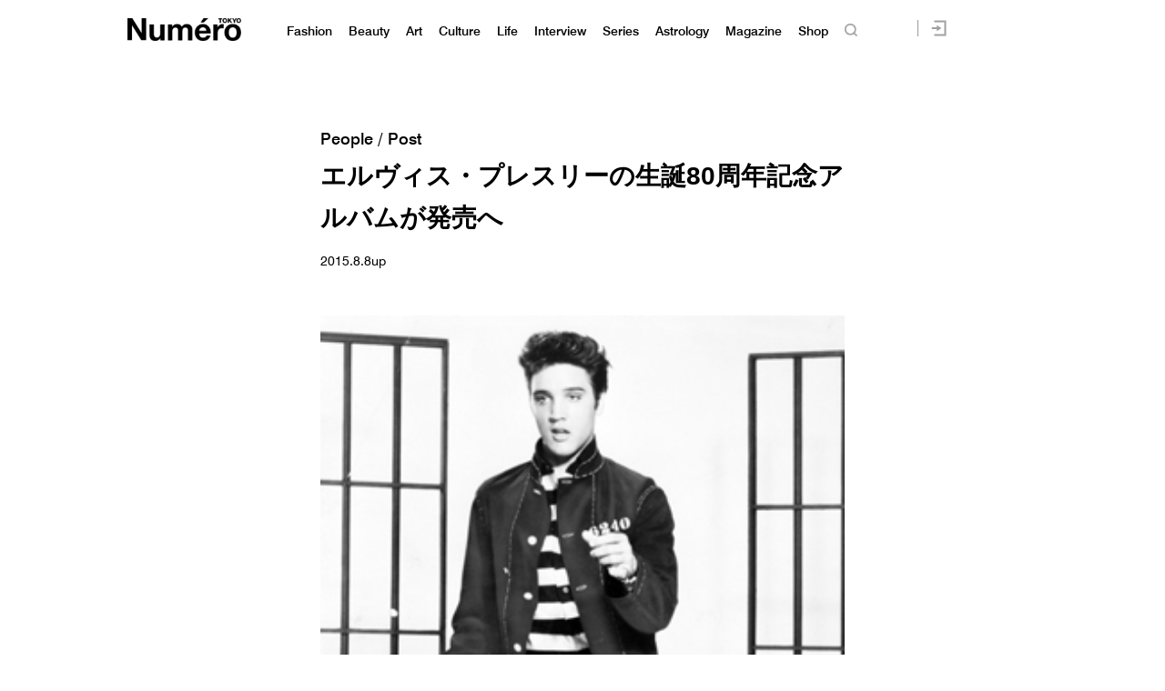

--- FILE ---
content_type: text/html; charset=UTF-8
request_url: https://numero.jp/wp-content/themes/numero_2019/js/single-post/common.php?id_post=52785&pagi=0
body_size: -62
content:
var id_post = "52785";var pagination = "0";

--- FILE ---
content_type: text/css
request_url: https://numero.jp/wp-content/themes/numero_2019/css/owl-carousel/numero-slide.css
body_size: 3969
content:
.slider-container{
 position: relative;
 display: block;
}

#slider{
width: 100%;
 margin: 0 auto;
}

#slider .owl-item{
    max-width: 576px;
    min-height: 576px;
    max-height: 1000px;
    position: relative;
}

#slider .owl-item > .item{
position: absolute;
left: 50%;
top: 50%;
transform: translate(-50%, -50%);
width: 100%;
}

#slider .owl-item > .item img{
margin: 0 auto;
width: auto;
max-height: 576px;
}

.slider-container .slider .content img{
 /*width: 100%;
 height: 400px;*/
}

#thumbnailSlider img.center{
border: 3px solid black;
}

.slider-container .slider-controls a{
 position: absolute;
 top: 0;
 z-index: 100;
 color: #333333;
}
.slider-container .slider-controls a.slider-left{
 left: 0;
}
.slider-container .slider-controls a.slider-right{
 right: 0;
}
.thumbnail-slider-container{
padding-top: 5px;
margin-top: 5px;
width: 100%;
margin: 0 auto;
}

.thumbnail-slider .owl-item.active.center{
border: 3px solid #333333;
}

.block-slideshow *{
-webkit-box-sizing: border-box;
-moz-box-sizing: border-box;
box-sizing: border-box;
}

.block-slideshow{
 margin-bottom: 40px;
}

.owl-stage{
margin: 0px auto;
}

#desc-slider .owl-item{
margin-top: 20px;
margin-bottom: 20px;
line-height: 24px;
}


.owl-stage-outer{
margin: 0 auto;
padding-top: 0;
}

.slider-right-thumb, .slider-left-thumb{
top: -20px!important;
/*background-color: #c00;*/

}

.slider-right-thumb img, .slider-left-thumb img{
width: 74%;
}

.slider-right-thumb .fa-angle-right, .slider-left-thumb .fa-angle-left{
font-size: 45px !important;
}

.slider-controls{
position:absolute;
width:100%;
height:40px;
text-align:center;
margin-top:-10px;
}

.slider-controls img{
width:20px;
height:50px;
}

.slider-right-thumb{
right: 0;
}

.slider-right-thumb img{
position:absolute;
right:0;
margin-top: 0;
}

.slider-left-thumb img{
position:absolute;
left:0;
margin-top: 0;
}

#count-slider{
text-align: center;
font-size: 19px;
font-weight: 100;
margin-bottom: 10px;
}

#total-slide{
font-size: 19px;
font-weight: normal;
vertical-align: middle;
font-family: 'Swiss721BT-Medium', sans-serif;
}

#index-slide{
font-size: 19px;
font-weight: normal;
vertical-align: middle;
font-family: 'Swiss721BT-Medium', sans-serif;
}

.straight-line {
font-family: 'Swiss721BT-Medium', sans-serif;
}

#desc-slider{
width: 100%;
margin: 0 auto;
text-align: justify;
}

@media (min-width: 400px) and (max-width: 1023px){
.slider-right-thumb, .slider-left-thumb{
display: none;
/*top: 110% !important;*/
}

.thumbnail-slider-container{
width: 100%;
margin-top: 0px;
}

#slider{
width: 100%;
 margin: 0 auto;
}

#desc-slider{
width: 100%;
margin: 0 auto;
}

#slider .owl-item{
max-width: 348px;
min-height: 348px;
max-height: 348px;
position: relative;
}

#slider .owl-item > .item{
position: absolute;
left: 50%;
top: 50%;
transform: translate(-50%, -50%);
width: 100%;
padding-left: 0px;
padding-right: 0px;
}

#slider .owl-item > .item img{
margin: 0 auto;
width: auto;
max-height: 348px
}
#count-slider{
margin-bottom: 2px;
}
#index-slide{
font-size: 19px;
font-weight: normal;
vertical-align: middle;
font-family: 'Swiss721BT-Medium', sans-serif;
}

}

.img-responsive.center {
/*filter: blur(0.2px) grayscale(0.3);*/
filter:brightness(60%);
}

@media (min-width: 200px) and (max-width: 400px){
.slider-right-thumb, .slider-left-thumb{
display: inline;
/*top: 110% !important;*/
}

.thumbnail-slider-container{
width: 100%;
margin-top: 0px;
}
.slider-controls {
    position: absolute;
    width: 90%;
    height: 40px;
    text-align: center;
    margin-top: -10px;
}


#slider{
width: 100%;
 margin: 0 auto;
}

#desc-slider{
width: 100%;
margin: 0 auto;
}

#slider .owl-item{
width: 315px;
min-height: 300px;
max-height: 315px;
position: relative;
}

#slider .owl-item > .item{
position: absolute;
left: 50%;
top: 50%;
transform: translate(-50%, -50%);
width: 100%;
padding-left: 0px;
padding-right: 0px;
}

#slider .owl-item > .item img{
margin: 0 auto;
width: auto;
max-height: 315px
}
#count-slider{
margin-bottom: 2px;
}
}

.img-responsive.center {
/*filter: blur(0.2px) grayscale(0.3);*/
filter:brightness(60%);
}
}


--- FILE ---
content_type: text/javascript;charset=utf-8
request_url: https://p1cluster.cxense.com/p1.js
body_size: 99
content:
cX.library.onP1('32df1ykpwq6233vmcx8p3u7lyx');


--- FILE ---
content_type: text/javascript;charset=utf-8
request_url: https://id.cxense.com/public/user/id?json=%7B%22identities%22%3A%5B%7B%22type%22%3A%22ckp%22%2C%22id%22%3A%22mhr6ej8oxgrlx2p9%22%7D%2C%7B%22type%22%3A%22lst%22%2C%22id%22%3A%2232df1ykpwq6233vmcx8p3u7lyx%22%7D%2C%7B%22type%22%3A%22cst%22%2C%22id%22%3A%2232df1ykpwq6233vmcx8p3u7lyx%22%7D%5D%7D&callback=cXJsonpCB2
body_size: 187
content:
/**/
cXJsonpCB2({"httpStatus":200,"response":{"userId":"cx:34twejan3pur31ib4msg8c8250:v1iriq269jzg","newUser":true}})